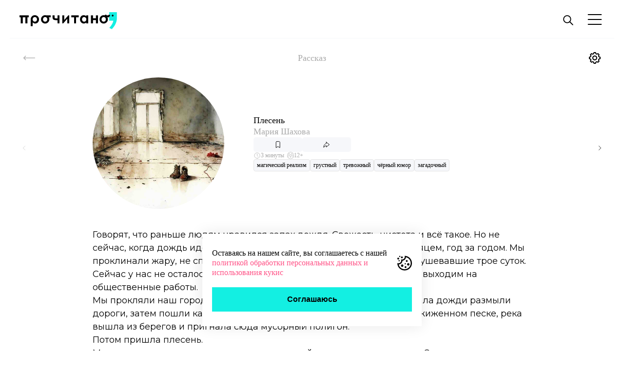

--- FILE ---
content_type: text/html; charset=UTF-8
request_url: https://prochitano.ru/rasskazi/plesen?otkuda=filter&teg%5B0%5D=13
body_size: 8810
content:
<!doctype html>
<html lang="ru">
<head>
    <meta charset="UTF-8">
<meta name="viewport" content="width=device-width, user-scalable=no, initial-scale=1.0, maximum-scale=1.0, minimum-scale=1.0">
<meta http-equiv="X-UA-Compatible" content="ie=edge">
<meta name="csrf-token" content="a1MHdIP7UcqVSQYuKCsw2pKyQdcYDpktQkg8cLCV">
<link rel="icon" type="image/x-icon" href="https://prochitano.ru/build/assets/favicon-7abe8479.ico">
<link rel="icon" type="image/png" href="https://prochitano.ru/build/assets/favicon-b07ec500.png"/>
<link rel="stylesheet" href="https://cdn.jsdelivr.net/npm/swiper@8/swiper-bundle.min.css"/>
<link rel="preconnect" href="https://fonts.googleapis.com">
<link rel="preconnect" href="https://fonts.gstatic.com" crossorigin>
<link rel="preconnect" href="https://fonts.googleapis.com">
<link rel="preconnect" href="https://fonts.gstatic.com" crossorigin>
<link href="https://fonts.googleapis.com/css2?family=Inter&family=Lora&family=Montserrat:wght@400;500;600;700;800&display=swap" rel="stylesheet">
    <title>Плесень - prochitano.ru</title>
    <meta name="description"
          content="Мария Шахова магический реализм грустный, тревожный, чёрный юмор, загадочный">
    <link rel="canonical" href="https://prochitano.ru/rasskazi/plesen"/>
    <meta property="og:title" content="Плесень - prochitano.ru">
    <meta property="og:description"
          content="Мария Шахова магический реализм грустный, тревожный, чёрный юмор, загадочный">
        <meta property="og:image" content="https://prochitano.ru/storage/images/content/plesen-2.jpg">
    <meta property="og:type" content="article">
    <meta property="og:url" content="https://prochitano.ru/rasskazi/plesen">
    <meta property="og:locale" content="ru_RU">
    <meta property="og:site_name" content="Прочитано">
<link rel="preload" as="style" href="https://prochitano.ru/build/assets/style-3259fa41.css" /><link rel="stylesheet" href="https://prochitano.ru/build/assets/style-3259fa41.css" /><meta name="yandex-verification" content="36ec8a16d25c068a" />
<meta name="google-site-verification" content="H0tdtaXI7EVPUb5acOV3k0ZS4uVZmIyhRJ_SWQ08rBE" />
<style>
    .promo-banner {
        margin: 20px 0;
    }
</style></head>
<body class="body-preloader">
<div class="wrapper">
    <header class="container header">
    <a aria-label="Прочитано" href="/" class="logo scale header_logo">
        <img class="logo__img" src="https://prochitano.ru/build/assets/logo-d0afa466.svg" alt="">
    </a>
    <a href="/" class="logo scale header_logo">
        <div class="comma"></div>
    </a>
    <menu class="header__menu">
        <li class="menu__item">
                    </li>
        <li class="menu__item">
            <button aria-label="поиск" data-btn="search" class="header__search">
                <svg width="25" height="25" viewBox="0 0 20 20" fill="none" xmlns="http://www.w3.org/2000/svg">
                    <path d="M8.33333 14.1667C11.555 14.1667 14.1667 11.555 14.1667 8.33333C14.1667 5.11167 11.555 2.5 8.33333 2.5C5.11167 2.5 2.5 5.11167 2.5 8.33333C2.5 11.555 5.11167 14.1667 8.33333 14.1667Z"
                        stroke="black" stroke-width="1.5" stroke-linecap="round" stroke-linejoin="round"/>
                    <path d="M17.5 17.5L12.5 12.5" stroke="black" stroke-width="1.5" stroke-linecap="round"
                          stroke-linejoin="round"/>
                </svg>
            </button>
        </li>
        <li class="menu__item">
            <button aria-label="Открыть меню" data-btn="menu" class="header__button">
                <img alt="" class="button__img scale" src="https://prochitano.ru/build/assets/burger-c7ee784a.svg">
            </button>
        </li>
    </menu>
    <section  class="search container">
        <form action="" class="search__form">
            <label class="search__label">
                <input class="search__input">
                <button aria-label="Искать" type="submit" class="search__btn"></button>
            </label>

        </form>
    </section>
    <nav aria-hidden="true" class="menu">
    <section class="menu-container">
        <header class="menu-header">
            <button aria-label="Закрыть меню" data-btn="menu" class="header__btn scale exit"></button>
        </header>
        <ul class="menu-list">
                                        <li class="list__item none space login"><a href="https://prochitano.ru/avtorizatsiya" class="item__link hover-pink">Авторизация</a>
                    <div class="btn-containe ">
                        <a aria-label="Войти через Яндекс"
                           href="https://prochitano.ru/avtorizatsiya/vhod/yandex"
                           data-goal="vhod-yandex" class="login__btn scale yandex"></a>
                        <a aria-label="Войти через В Контакте"
                           href="https://prochitano.ru/avtorizatsiya/vhod/vkontakte"
                           data-goal="vhod-vk" class="login__btn scale vkontakte"></a>
                    </div>
                </li>
                        <li class="list__item gray"><a href="https://prochitano.ru/podborki">Подборки</a></li>
            <li class="list__item gray"><a href="https://prochitano.ru/rasskazi">Все рассказы</a></li>
            <li class="list__item gray"><a href="https://prochitano.ru/knizhnie-klubi">Книжным клубам</a></li>
            <li class="list__item gray"><a href="https://prochitano.ru/avtori">Авторы</a></li>
            <li class="list__item gray"><a href="https://sbornik.prochitano.ru/" target="_blank">Печатные сборники</a></li>
            <li class="list__item gray"><a href="https://prochitano.ru/partneri">Наши друзья</a></li>
            <li class="list__item gray"><a href="https://prochitano.ru/o-proekte">О проекте</a></li>

            <li class="list__item"><a href="https://prochitano.ru/uzhe-prochitano">Уже прочитано<span
                        class="item__span">0</span></a>
            </li>
            <li class="list__item"><a href="https://prochitano.ru/rasskazi?otkuda=filter&amp;zakladka=on">Буду
                    читать<span
                        class="item__span">0</span></a></li>
            <li class="list__item"><a href="https://prochitano.ru/avtori?zakladka=on">Любимые авторы<span
                        class="item__span">0</span></a></li>
            <li data-remove class="list__item"><a href="#">Подписаться</a></li>
            <li class="list__item none space">Мы в соцсетях
                <div class="social-container">
                    <a aria-label="Сообщество Прочитано В Контакте" class="social__link scale vkontakte"
                       href="https://vk.com/v_stile_prochitano"
                       target="_blank"></a>
                    <a aria-label="Канал Прочитано в Телеграме" class="social__link scale telegram"
                       href="https://t.me/v_stile_prochitano"
                       target="_blank"></a>
                </div>
            </li>
        </ul>
    </section>
</nav>
</header>

    
    

    <div class="preloader active index">
        <div class="round"></div>
    </div>
    
        <main class="main container overflow-x-hidden">
        <header class="main-header">
            <button aria-label="Назад" data-back class="main-header__button arrow-back"></button>
            <h2 class="main-header__header">Рассказ</h2>
            <button aria-label="Открыть настройки отображения рассказа" data-btn="aside-settings" class="main-header__button setting"></button>
        </header>
        <section data-edit class="story-slider">
            <button aria-label="Предыдущий рассказ" data-goal="strelka-pred" class="arrow-slider back-slide reverse"></button>
            <section class="swiper-wrapper">
                                    <article  data-id="plesen" class="swiper-slide story-content">
                        <header class="story-content__header">
                            <img class="content-logo"
                                 src="https://prochitano.ru/storage/images/content/plesen-2.jpg"
                                 alt="Плесень">
                            <article class="story-content__data">
                                <h3 class="data__title">Плесень</h3>
                                <a href="https://prochitano.ru/avtori/mariya-shakhova"
                                   class="data__name">Мария Шахова</a>
                                <article class="data-btns">
                                    <button data-goal="zakladka" data-id="plesen"  aria-label="Добавить рассказ в список Буду читать"                                             data-btn="mark" class="mark hover-turquoise data__button"></button>
                                    <button aria-label="Поделиться" data-goal="podelitsya" data-btn="share" class="share hover-turquoise  data__button"></button>
                                    <nav class="share-nav" aria-hidden="true" data-nav="share-list">
                                        <button aria-label="Поделиться через В Контакте" data-share-value="vk" class="share__btn scale vkontakte"></button>
                                        <button aria-label="" data-share-value="whatsapp" class="share__btn scale whatsapp"></button>
                                        <button aria-label="поделиться в Телеграме" data-share-value="telegram" class="share__btn scale telegram"></button>
                                    </nav>
                                </article>
                                <article class="time-age__container">
                                    <span class="time-logo"></span>
                                    <data class="time-age time" value="PT0H10M">3 минуты</data>
                                    <span class="cat-logo"></span>
                                    <span class="time-age age">12+</span>
                                </article>
                                <nav class="item_content__tag-container">
                                                                            <a href="https://prochitano.ru/rasskazi?otkuda=filter&amp;zhanr%5B%5D=7" data-goal="zhanr[]" class="item_content__tag">магический реализм</a>
                                                                                                                <a href="https://prochitano.ru/rasskazi?otkuda=filter&amp;teg%5B%5D=1" data-goal="teg[]" class="item_content__tag">грустный</a>
                                                                            <a href="https://prochitano.ru/rasskazi?otkuda=filter&amp;teg%5B%5D=20" data-goal="teg[]" class="item_content__tag">тревожный</a>
                                                                            <a href="https://prochitano.ru/rasskazi?otkuda=filter&amp;teg%5B%5D=26" data-goal="teg[]" class="item_content__tag">чёрный юмор</a>
                                                                            <a href="https://prochitano.ru/rasskazi?otkuda=filter&amp;teg%5B%5D=13" data-goal="teg[]" class="item_content__tag">загадочный</a>
                                                                    </nav>
                            </article>

                        </header>
                        <section class="story-content__text">
                            <p>Говорят, что раньше людям нравился запах дождя. Свежесть, чистота и всё такое. Но не сейчас, когда дождь идёт круглосуточно, изо дня в день, месяц за месяцем, год за годом. Мы проклинали жару, не спадавшую четыре недели. Проклинали грозы, бушевавшие трое суток. Сейчас у нас не осталось сил, мы молча надеваем резиновые сапоги и выходим на общественные работы.</p>
<p>Мы прокляли наш город. Мы утопили его в собственных отходах. Сначала дожди размыли дороги, затем пошли карстовые провалы и дома начали утопать в разжиженном песке, река вышла из берегов и пригнала сюда мусорный полигон.</p>
<p>Потом пришла плесень.</p>
<p>Мы не могли просушить одежду, отопительный сезон так и не начался. Электричество отключили после затопления ТЭЦ. Отсыревшие книги и мебель не позволяли развести костры. Мы мёрзли и дышали собственными отходами, собранными за десятилетия. Плесень, почувствовав нашу слабость, проникала в дома, отвоёвывала всё больше пространства. А когда нам почти ничего не осталось &mdash; начала проникать в людей.</p>
<p>Первым из нашей бригады слёг Иван Андреевич. Доктор исторических наук. Он задыхался от кашля и путал даты мировых войн. Под конец он забывал даже сегодняшние разговоры.</p>
<p>Рядом с ним умирал писатель Тархунов. В первые дни нашей совместной жизни он постоянно что-то пытался писать в размокшем блокноте, который до последнего дня носил в большом кармане своего безразмерного пальто. С каждым днём он писал всё меньше. Иногда он рассказывал нам о своих замыслах, о романах, которые напишет, о мирах, которые создаст. На поминках мама Катя предложила почитать его записи, но мы все уже настолько осипли от кашля, что отказались от этой идеи.</p>
<p>Маме Кате было двадцать три. Благодаря ей у нас поначалу была еда, горела керосинка и не было мокриц в постелях. Она читала мне книжки со слипшимися от сырости страницами и заплетала косички, не позволяя остричь волосы. С каждым днём она всё реже вспоминала о детях, которых весной успела отправить к отцу в Анапу. К концу плесень словно вытеснила из неё всё материнское, оставив заботящуюся только о своём комфорте оболочку.</p>
<p>Волосы мне всё-таки остригли. Наташа. Я завидовала тому, какая она красивая. Была. Плесень затянула мутной плёнкой её зелёные глаза, лицо стало бугристым и мятым, словно не до конца сдувшийся воздушный шарик. Её руки с распухшими пальцами дрожали, когда она меня стригла, приговаривая: &laquo;Какая разница, как мы теперь выглядим...&raquo;</p>
<p>Наташа умерла в один день с Сергеем.</p>
<p>Честно говоря, мы не думали, что он сдастся. Он заплесневел сразу после Ивана Андреевича, но упорно продолжал бегать по затянутым серой мокрой пылью лестницам и отжиматься при любом удобном случае. &laquo;Тяжело стало, отдохну сегодня&raquo;, &mdash; однажды сказал он и больше не поднялся.</p>
<p>Мы остались вдвоём &mdash; я и Ваня. Мне было девять, а Ваня был клоуном. Каждое утро он наносил грим, надевал красный нос и целыми днями развлекал нас дурацкими шутками и розыгрышами. Он улыбался и пел. Даже когда его били. Даже когда плесень лишила его баритона.</p>
<p>После смерти мамы Кати Ваня впервые не надел парик. Грим становился всё неряшливее, шутки злее. Он перестал петь. Цветные платки, раньше стремительно вылетавшие из всех карманов, валялись по всему дому замызганными тряпками. Пластиковые цветы он воткнул в кокон с мёртвой Наташей со словами: &laquo;Искусственным сиськам &mdash; искусственный букет!&raquo; Я тогда подумала, что Сергей бы обязательно заржал, мама Катя укоризненно посмотрела бы на Ваню, а сама Наташа обиделась. Она всегда обижалась на шутки о своих губах и груди. Но их никого не было. Мы стояли вдвоём у выхода из подъезда, глядя, как вездеход с чёрной полосой пробирается сквозь плавающие кучи мусора.</p>
<p>&mdash; Дождь, кажется, затих. &mdash; Ваня поплотнее закутался в серое пальто.</p>
<p>&mdash; Вот именно, кажется.</p>
<p>&mdash; Пошли, что ли, чай пить?</p>
<p>&mdash; А керосин у нас есть?</p>
<p>&mdash; Найдём.</p>
<p>&mdash; Вань, мне страшно.</p>
<p>&mdash; Не боись, Крош, плесень, говорят, полезна.</p>
<p>Ваня взял меня за руку, другой доставая из кармана красный клоунский нос.</p>
                        </section>
                        <section class="story-content__buttons">
                            <button data-goal="prochitano" data-btn="read" data-id="plesen" class="btn btn__turquoise">
                                Прочитано
                            </button>
                            <button data-goal="chitat-dalshe" data-btn="next" class="btn">
                                Читать следующий
                            </button>
                                                    </section>
                    </article>
                            </section>
            <button aria-label="Следующий рассказ" data-goal="strelka-sled" class="arrow-slider next-slide"></button>
        </section>
    </main>
    
    <aside class="story-settings" aria-labelledby="story_settings_title" aria-modal="true" aria-hidden="true">
    
    <menu class="settings__menu mobile-swipe">
        <li class="menu-header">
            <button aria-label="Закрыть настройки отображения рассказа" data-btn="settings"
                    class="header__btn scale exit"></button>
        </li>
        <li class="menu__list">
            <span id="story_settings_title">
            Цвет фона
            </span>
            <article class="list__article">
                <label class="article__label">
                    <input class="article__input" checked value="FFFFFF" name="bg-color" type="radio">
                    <div aria-label="Цвет фона: белый" class="input__value__bg">Aa</div>
                </label>
                <label class="article__label">
                    <input class="article__input" value="2F0601" name="bg-color" type="radio">
                    <div aria-label="Цвет фона: черный" class="input__value__bg black">Aa</div>
                </label>
                <label class="article__label">
                    <input class="article__input" value="F7F2E5" name="bg-color" type="radio">
                    <div aria-label="Цвет фона: бежевый" class="input__value__bg sand">Aa</div>
                </label>
                <label class="article__label">
                    <input class="article__input" value="F6F7FA" name="bg-color" type="radio">
                    <div aria-label="Цвет фона: светло-серый" class="input__value__bg gray">Aa</div>
                </label>
            </article>
        </li>
        <li class="menu__list">
            Шрифт
            <article class="list__article" for="">
                <label class="article__label">
                    <input class="article__input" checked value="Montserrat" name="font-style" type="radio">
                    <div aria-label="Шрифт Монсерат: без засечек, широкий шрифт" class="input__value__fs">Montserrat</div>
                </label>
                <label class="article__label">
                    <input class="article__input" value="Inter" name="font-style" type="radio">
                    <div aria-label="Шрифт Интер: без засечек, узкий" class="input__value__fs inter">Inter</div>
                </label>
                <label class="article__label">
                    <input class="article__input" value="Lora" name="font-style" type="radio">
                    <div aria-label="Шрифт Лора: с засечками" class="input__value__fs lora">Lora</div>
                </label>
            </article>
        </li>
        <li class="menu__list">
            Размер
            <article class="list__article" >
                <button aria-label="Уменьшить размер шрифта" class="button__fs" type="button" value="-" name="font-size">Aa-</button>
                <button aria-label="Увеличить размер шрифта" class="button__fs" type="button" value="+" name="font-size">Aa+</button>
            </article>
        </li>
    </menu>

</aside>    <footer class="footer">
    <section class="container footer__section">
        <article class="footer_logo-container">
            <a href="/" class="logo footer_logo">
                <img class="logo__img scale" src="https://prochitano.ru/build/assets/logo-d0afa466.svg" alt="">
            </a>
        </article>
        <nav class="footer__navigation ">
            <a aria-label="Сообщество Прочитано В Контакте" class="footer__navigation-link vkontakte"
               href="https://vk.com/v_stile_prochitano"
               target="_blank"></a>
            <a aria-label="Канал Прочитано в Телеграме" class="footer__navigation-link tg"
               href="https://t.me/v_stile_prochitano" target="_blank"></a>
        </nav>
        <menu class="footer__menu">
            <li class="menu__item"><a class="item__link" href="https://prochitano.ru/o-proekte">О проекте</a></li>
            <li class="menu__item"><a class="item__link" href="https://prochitano.ru/napisat-komande">Написать команде</a></li>
            <li class="menu__item"><a class="item__link" href="https://prochitano.ru/avtori">Авторы</a></li>
            <li class="menu__item"><a class="item__link" href="https://prochitano.ru/avtoram">Прислать текст</a></li>
            <li class="menu__item"><a class="item__link" href="https://prochitano.ru/knizhnie-klubi">Книжным клубам</a></li>
            
            <li class="menu__item"><a class="item__link" href="https://prochitano.ru/partneram">Стать партнёром</a></li>
        </menu>
        <article class="footer__copyright">
                <span class="footer__copyright-span">&copy; 2022-2026. Индивидуальный предприниматель Тарасова Анастасия Сергеевна. Все права защищены. «Прочитано» - зарегистрированный товарный знак.
                <a class="copyright-link" href="https://prochitano.ru/pravovaya-informatsiya">Правовая информация</a></span>
        </article>
        <article class="footer__bigtext">
            <p>
                Сайт может содержать информацию, запрещенную для распространения среди детей (18+) – следите за
                возрастной маркировкой.
            </p>
            <p>
                Все материалы, содержащиеся на данном сайте, включая тексты, программное обеспечение, изображения,
                иллюстрации, дизайн, фотографии, видеофайлы, музыка, звуки, товарные знаки и знаки обслуживания,
                логотипы и другие объекты являются охраняемыми объектами интеллектуальной собственности,
                исключительные права на использование которых принадлежат правообладателям.
            </p>
            <p>
                Запрещается полное или частичное копирование и распространение (в том числе, путем воспроизведения и размещения на других сайтах и ресурсах в Интернете) в любой форме материалов сайта без ссылки на сайт prochitano.ru.
            </p>
        </article>
    </section>
</footer>


    <section class="cookie active">
        <p class="cookie__content">
            Оставаясь на нашем сайте, вы соглашаетесь с нашей <a href="/politika-obrabotki" class="cookie__link"> политикой обработки персональных данных и использования кукис</a>
        </p>
        <button class="cookie__btn">Соглашаюсь</button>
    </section>

    <div class="modal">
            <section class="popup warning mobile-swipe" aria-hidden="true">
    <button aria-label="Мне нет восемнадцати" class="exit scale"></button>
    <h3 class="title">Внимание</h3>
    <p class="content">Данный рассказ предназначен только для лиц, достигших 18 лет.</p>
    <button data-age='true' class="age__btn">Мне есть 18</button>
    <button data-age='false' class="age__btn">Мне нет 18</button>
</section>
    <section role="dialog" aria-labelledby="raiting_popup_title" aria-modal="true" aria-hidden="true" class="popup rating mobile-swipe">
    <button aria-label="Закрыть окно оценки рассказа" data-exit="rating" class="exit scale"></button>
    <h3 id="raiting_popup_title" class="title">Вам понравился этот рассказ?</h3>
    <article class="rating-buttons">
        <button aria-label="Оценка: рассказ не понравился" data-goal="otsenka-ploho" value="-1" data-btn="rating" class="rating__btn bad"></button>
        <button aria-label="Оценка: рассказ ни хорош, ни плох" data-goal="otsenka-sredne" value="0" data-btn="rating" class="rating__btn good"></button>
        <button aria-label="Оценка: рассказ понравился" data-goal="otsenka-horosho" value="1" data-btn="rating" class="rating__btn great"></button>
    </article>
    <button data-goal="otsenka-ne-skazhu" value="" data-btn="rating" class="rating-without content">
        Не скажу
    </button>
</section>    </div>



    <link rel="modulepreload" href="https://prochitano.ru/build/assets/app-95d31c1d.js" /><script type="module" src="https://prochitano.ru/build/assets/app-95d31c1d.js"></script>
</div>

<!-- Yandex.Metrika counter -->
    <script type="text/javascript">
        (function (m, e, t, r, i, k, a) {
            m[i] = m[i] || function () {
                (m[i].a = m[i].a || []).push(arguments)
            };
            m[i].l = 1 * new Date();
            for (var j = 0; j < document.scripts.length; j++) {
                if (document.scripts[j].src === r) {
                    return;
                }
            }
            k = e.createElement(t), a = e.getElementsByTagName(t)[0], k.async = 1, k.src = r, a.parentNode.insertBefore(
                k, a)
        })
        (window, document, "script", "https://mc.yandex.ru/metrika/tag.js", "ym");

        ym(91148368, "init", {
            clickmap: true,
            trackLinks: true,
            accurateTrackBounce: true,
            webvisor: true
        });
    </script>
    <noscript>
        <div><img src="https://mc.yandex.ru/watch/91148368" style="position:absolute; left:-9999px;" alt=""/></div>
    </noscript>
    <!-- /Yandex.Metrika counter -->

    <!-- Top.Mail.Ru counter -->
    <script type="text/javascript">
    var _tmr = window._tmr || (window._tmr = []);
    _tmr.push({id: "3672622", type: "pageView", start: (new Date()).getTime()});
    (function (d, w, id) {
    if (d.getElementById(id)) return;
    var ts = d.createElement("script"); ts.type = "text/javascript"; ts.async = true; ts.id = id;
    ts.src = "https://top-fwz1.mail.ru/js/code.js";
    var f = function () {var s = d.getElementsByTagName("script")[0]; s.parentNode.insertBefore(ts, s);};
    if (w.opera == "[object Opera]") { d.addEventListener("DOMContentLoaded", f, false); } else { f(); }
    })(document, window, "tmr-code");
    </script>
    <noscript><div><img src="https://top-fwz1.mail.ru/counter?id=3672622;js=na" style="position:absolute;left:-9999px;" alt="Top.Mail.Ru" /></div></noscript>
    <!-- /Top.Mail.Ru counter -->
</body>
</html>


--- FILE ---
content_type: image/svg+xml
request_url: https://prochitano.ru/build/assets/round-b37964e6.svg
body_size: 22426
content:
<svg width="446" height="446" viewBox="0 0 446 446" fill="none" xmlns="http://www.w3.org/2000/svg">
<path d="M42.5884 128.668L40.7336 132.629L26.5822 126.057L22.4146 135.034L36.566 141.606L34.7341 145.567L17.125 137.392L24.9793 120.47L42.5884 128.645V128.668Z" fill="black"/>
<path d="M60.8623 114.609L58.3434 118.181L35.582 102.106L38.1009 98.5336L40.7571 100.411C39.7954 98.2588 39.7038 95.5797 41.5815 92.9005C44.6499 88.5498 50.8784 87.588 55.4353 90.7938C59.9921 93.9997 61.1599 100.205 58.0915 104.556C56.2138 107.212 53.5805 107.991 51.2219 107.785L60.8394 114.586L60.8623 114.609ZM54.359 102.701C56.2596 99.9991 55.6184 96.2895 52.9164 94.389C50.2143 92.4884 46.5047 93.1295 44.6041 95.8316C42.7035 98.5336 43.3447 102.243 46.0468 104.144C48.7488 106.044 52.4584 105.403 54.359 102.701Z" fill="black"/>
<path d="M78.6105 58.8497C78.4045 59.3764 78.061 59.8343 77.6259 60.2465C77.145 60.7274 76.6642 61.0709 76.0459 61.3457C77.5801 61.5059 79.3433 62.3532 80.8775 63.9103C84.7703 67.8947 84.5871 74.3979 80.5111 78.3594C76.4352 82.3209 69.9319 82.3209 66.0391 78.3594C62.1463 74.375 62.3295 67.8718 66.4055 63.9103C68.7641 61.5975 71.6035 60.1778 73.6644 58.1856C74.8551 57.0178 76.023 55.6439 76.5726 54.4531L78.5876 58.8726L78.6105 58.8497ZM77.6259 75.4055C79.9845 73.0927 80.0303 69.3373 77.7404 66.9558C75.4276 64.5973 71.6722 64.5286 69.2907 66.8414C66.9322 69.1541 66.8864 72.9095 69.1763 75.291C71.489 77.6496 75.2444 77.6954 77.6259 75.4055Z" fill="black"/>
<path d="M104.532 34.1416L115.409 50.2165L111.791 52.6667L107.989 47.0794C107.279 48.0412 105.974 49.1632 104.532 50.1478C100.845 52.6438 96.9063 53.056 93.7234 48.3846L90.5176 43.6446L94.1356 41.1944L97.2269 45.7742C98.6695 47.9038 99.8832 48.293 102.585 46.4611C104.005 45.4994 104.852 44.5376 105.562 43.5301L100.868 36.6147L104.486 34.1645L104.532 34.1416Z" fill="black"/>
<path d="M150.301 32.5167C149.66 33.2265 148.927 33.7303 148.102 34.1196C146.133 34.9897 144.072 34.8294 142.538 33.1807C142.355 35.1958 140.889 37.3712 138.233 38.5619C133.722 40.577 129.188 38.6535 126.99 33.7532L122.57 23.8838L126.555 22.0977L130.928 31.8755C132.073 34.4631 134.707 35.6309 137.248 34.486C139.721 33.3868 140.844 30.3413 139.676 27.7766L135.371 18.1591L139.355 16.373L144.942 28.83C145.492 30.0665 146.454 30.3642 147.484 29.9062C148.24 29.5627 148.652 29.0819 149.064 28.4636L150.301 32.5854V32.5167Z" fill="black"/>
<path d="M175.538 9.02254L169.264 10.6712L171.806 20.2429C172.103 21.365 173.042 21.9374 174.187 21.6169C175.103 21.365 175.79 20.8154 176.385 20.2658L176.958 24.5708C176.156 25.2349 175.309 25.6241 174.347 25.876C171.462 26.6317 168.691 25.4867 167.661 21.5482L165.073 11.7704L158.799 13.4191L157.814 9.7324L174.576 5.29004L175.561 8.97674L175.538 9.02254Z" fill="black"/>
<path d="M199.124 7.44124C201.345 7.21225 203.109 8.1511 204.162 9.38764L204.025 7.96791C203.841 6.11311 202.055 4.89948 199.651 5.15137C197.75 5.35746 195.483 6.2963 194.316 7.30385L194.453 2.7699C195.85 1.89974 197.727 1.18988 199.743 0.983793C204.734 0.457121 207.963 3.41106 208.352 7.25805L209.658 19.8753L207.803 20.0585L205.582 17.6083C204.78 19.486 203.132 20.9515 200.567 21.2034C195.896 21.6843 192.919 18.5242 192.575 15.0665C192.232 11.6088 194.476 7.89922 199.147 7.41834L199.124 7.44124ZM196.903 14.6315C197.063 16.1657 198.666 17.448 201.048 17.1961C203.452 16.9442 204.78 15.3642 204.62 13.83C204.46 12.2958 202.857 11.0134 200.43 11.2653C198.048 11.5172 196.743 13.0972 196.903 14.6315Z" fill="black"/>
<path d="M232.191 7.99167L242.267 8.65573L242.771 0.961748L247.144 1.25943L245.862 20.6318L241.488 20.3341L242.015 12.4798L231.939 11.8158L231.413 19.67L227.039 19.3724L228.321 0L232.695 0.297684L232.191 7.99167Z" fill="black"/>
<path d="M287.425 14.1065C286.852 14.221 286.302 14.1523 285.73 13.992C285.066 13.8317 284.516 13.6027 283.967 13.2134C284.631 14.6102 284.837 16.5566 284.31 18.6862C282.936 24.0903 277.303 27.3419 271.785 25.9222C266.266 24.5254 262.877 18.961 264.251 13.5798C265.625 8.17569 271.258 4.92406 276.777 6.34379C279.982 7.16814 282.662 8.83975 285.455 9.54961C287.081 9.96179 288.844 10.2595 290.172 10.0992L287.47 14.1294L287.425 14.1065ZM272.792 21.9149C275.998 22.7393 279.227 20.8158 280.051 17.61C280.875 14.4042 278.929 11.1754 275.746 10.3511C272.54 9.52671 269.312 11.4502 268.487 14.656C267.663 17.8619 269.586 21.0906 272.792 21.9149Z" fill="black"/>
<path d="M316.133 41.9279L312.149 40.1189L318.629 25.9217L309.607 21.7999L303.127 35.9971L299.143 34.1881L307.203 16.5332L324.171 24.273L316.111 41.9279H316.133Z" fill="black"/>
<path d="M330.314 60.1097L326.719 57.6137L342.633 34.7607L346.229 37.2567L344.374 39.9359C346.503 38.9512 349.205 38.8367 351.884 40.7144C356.258 43.76 357.266 49.9884 354.083 54.5453C350.9 59.125 344.717 60.3387 340.344 57.2931C337.664 55.4383 336.886 52.805 337.069 50.4464L330.337 60.1097H330.314ZM342.175 53.5377C344.877 55.4154 348.587 54.7514 350.488 52.0493C352.365 49.3473 351.701 45.6377 348.999 43.7371C346.297 41.8594 342.588 42.5234 340.687 45.2255C338.809 47.9275 339.473 51.6371 342.175 53.5377Z" fill="black"/>
<path d="M386.164 77.4649C385.637 77.2588 385.179 76.9153 384.767 76.5032C384.286 76.0223 383.92 75.5414 383.645 74.9232C383.484 76.4803 382.66 78.2435 381.103 79.7777C377.142 83.6934 370.638 83.556 366.631 79.5258C362.624 75.4727 362.578 68.9695 366.562 65.0538C370.524 61.1381 377.027 61.2755 381.034 65.3057C383.347 67.6642 384.813 70.4808 386.805 72.5188C387.973 73.7095 389.347 74.8774 390.56 75.404L386.164 77.4649ZM369.585 76.5948C371.898 78.9533 375.676 78.9762 378.035 76.6406C380.393 74.3278 380.416 70.5495 378.08 68.1909C375.768 65.8323 371.989 65.8094 369.631 68.1451C367.272 70.4579 367.249 74.2362 369.585 76.5948Z" fill="black"/>
<path d="M411.055 103.251L395.049 114.242L392.576 110.624L398.163 106.8C397.202 106.113 396.08 104.808 395.072 103.366C392.553 99.7017 392.118 95.7402 396.767 92.5573L401.484 89.3057L403.957 92.9008L399.4 96.0379C397.27 97.5034 396.904 98.7171 398.736 101.419C399.698 102.839 400.659 103.663 401.667 104.373L408.559 99.633L411.033 103.251H411.055Z" fill="black"/>
<path d="M412.929 149.001C412.196 148.36 411.692 147.65 411.326 146.803C410.433 144.856 410.57 142.772 412.242 141.238C410.227 141.055 408.051 139.612 406.838 136.979C404.8 132.491 406.7 127.957 411.578 125.713L421.424 121.225L423.233 125.209L413.501 129.651C410.937 130.819 409.769 133.453 410.937 135.994C412.059 138.444 415.104 139.567 417.669 138.376L427.263 134.002L429.072 137.987L416.661 143.665C415.425 144.238 415.127 145.2 415.585 146.207C415.929 146.963 416.409 147.352 417.051 147.764L412.952 149.024L412.929 149.001Z" fill="black"/>
<path d="M436.608 174.054L434.914 167.802L425.342 170.413C424.22 170.711 423.67 171.649 423.968 172.817C424.22 173.733 424.769 174.42 425.342 174.993L421.06 175.588C420.396 174.786 419.984 173.939 419.732 172.977C418.953 170.092 420.098 167.321 424.014 166.245L433.769 163.589L432.074 157.338L435.761 156.33L440.318 173.069L436.631 174.077L436.608 174.054Z" fill="black"/>
<path d="M438.351 197.662C438.602 199.883 437.664 201.669 436.427 202.722L437.847 202.562C439.702 202.356 440.915 200.57 440.64 198.165C440.434 196.265 439.45 194.021 438.442 192.853L442.976 192.945C443.846 194.319 444.579 196.219 444.808 198.234C445.358 203.226 442.427 206.455 438.603 206.89L425.985 208.287L425.779 206.432L428.206 204.211C426.329 203.409 424.863 201.783 424.566 199.196C424.039 194.525 427.199 191.525 430.634 191.158C434.069 190.769 437.801 193.013 438.328 197.685L438.351 197.662ZM431.137 195.486C429.603 195.647 428.344 197.272 428.596 199.654C428.871 202.058 430.451 203.364 431.985 203.203C433.519 203.043 434.778 201.417 434.527 198.99C434.275 196.608 432.672 195.303 431.137 195.486Z" fill="black"/>
<path d="M438.008 230.728L437.413 240.826L445.13 241.284L444.878 245.658L425.482 244.49L425.757 240.117L433.611 240.597L434.207 230.499L426.353 230.018L426.604 225.645L446 226.812L445.748 231.186L438.031 230.728H438.008Z" fill="black"/>
<path d="M432.259 285.983C432.145 285.433 432.213 284.861 432.351 284.288C432.511 283.624 432.74 283.075 433.106 282.502C431.709 283.189 429.763 283.395 427.634 282.869C422.229 281.541 418.932 275.93 420.306 270.412C421.68 264.893 427.198 261.458 432.603 262.786C438.007 264.115 441.304 269.725 439.93 275.266C439.129 278.472 437.48 281.174 436.793 283.968C436.381 285.594 436.106 287.357 436.289 288.685L432.236 286.006L432.259 285.983ZM424.359 271.396C423.558 274.602 425.504 277.831 428.71 278.632C431.916 279.434 435.144 277.487 435.946 274.282C436.747 271.076 434.801 267.847 431.595 267.046C428.389 266.244 425.16 268.191 424.359 271.396Z" fill="black"/>
<path d="M404.595 314.904L406.381 310.92L420.601 317.309L424.654 308.264L410.434 301.875L412.22 297.891L429.921 305.836L422.273 322.85L404.572 314.904H404.595Z" fill="black"/>
<path d="M386.504 329.193L388.977 325.575L411.944 341.352L409.471 344.97L406.792 343.116C407.8 345.245 407.914 347.947 406.059 350.626C403.037 355.023 396.831 356.053 392.229 352.893C387.649 349.733 386.367 343.574 389.389 339.177C391.244 336.498 393.854 335.696 396.213 335.857L386.504 329.193ZM393.167 341.009C391.29 343.734 391.977 347.444 394.702 349.321C397.427 351.199 401.136 350.512 402.991 347.787C404.869 345.062 404.182 341.352 401.457 339.475C398.732 337.597 395.022 338.284 393.167 341.009Z" fill="black"/>
<path d="M369.516 385.135C369.723 384.608 370.043 384.15 370.478 383.738C370.959 383.257 371.44 382.89 372.058 382.616C370.501 382.478 368.738 381.654 367.181 380.12C363.242 376.181 363.334 369.678 367.364 365.671C371.394 361.64 377.897 361.572 381.836 365.51C385.775 369.449 385.683 375.952 381.653 379.959C379.317 382.295 376.501 383.761 374.485 385.776C373.295 386.966 372.15 388.34 371.623 389.554L369.539 385.157L369.516 385.135ZM370.272 368.556C367.936 370.892 367.936 374.67 370.272 377.005C372.608 379.341 376.386 379.341 378.722 377.005C381.057 374.67 381.057 370.892 378.722 368.556C376.386 366.22 372.608 366.22 370.272 368.556Z" fill="black"/>
<path d="M343.915 410.185L332.832 394.248L336.427 391.752L340.297 397.293C340.984 396.332 342.266 395.187 343.709 394.179C347.373 391.637 351.311 391.157 354.54 395.805L357.815 400.499L354.219 402.995L351.059 398.461C349.571 396.332 348.357 395.988 345.678 397.843C344.281 398.828 343.434 399.789 342.747 400.797L347.51 407.644L343.915 410.14V410.185Z" fill="black"/>
<path d="M298.162 412.383C298.78 411.65 299.513 411.146 300.337 410.757C302.284 409.864 304.368 409.978 305.925 411.627C306.085 409.612 307.528 407.413 310.161 406.2C314.626 404.116 319.183 405.994 321.45 410.871L326.007 420.695L322.045 422.527L317.534 412.818C316.344 410.253 313.71 409.108 311.192 410.276C308.741 411.421 307.642 414.466 308.833 417.031L313.275 426.603L309.314 428.435L303.566 416.069C302.994 414.833 302.032 414.558 301.024 415.016C300.269 415.359 299.879 415.863 299.467 416.481L298.185 412.383H298.162Z" fill="black"/>
<path d="M273.228 436.221L279.479 434.481L276.823 424.932C276.502 423.81 275.564 423.26 274.419 423.581C273.503 423.833 272.839 424.405 272.243 424.978L271.625 420.696C272.426 420.009 273.274 419.619 274.235 419.345C277.121 418.543 279.914 419.665 280.991 423.581L283.693 433.313L289.944 431.573L290.974 435.259L274.258 439.908L273.228 436.221Z" fill="black"/>
<path d="M249.664 438.122C247.443 438.374 245.657 437.481 244.604 436.222L244.764 437.641C244.97 439.496 246.756 440.687 249.184 440.412C251.084 440.183 253.328 439.198 254.496 438.191L254.427 442.725C253.053 443.618 251.176 444.351 249.161 444.58C244.192 445.152 240.917 442.267 240.459 438.42L238.971 425.826L240.825 425.62L243.07 428.047C243.848 426.146 245.474 424.681 248.039 424.383C252.71 423.833 255.71 426.971 256.122 430.405C256.534 433.84 254.313 437.596 249.664 438.145V438.122ZM251.771 430.909C251.588 429.375 249.962 428.115 247.581 428.39C245.176 428.665 243.871 430.268 244.054 431.802C244.237 433.336 245.863 434.596 248.268 434.321C250.649 434.046 251.931 432.443 251.748 430.909H251.771Z" fill="black"/>
<path d="M216.619 437.985L206.52 437.436L206.108 445.153L201.734 444.924L202.765 425.528L207.138 425.757L206.726 433.634L216.825 434.184L217.237 426.307L221.61 426.536L220.58 445.931L216.206 445.702L216.619 437.985Z" fill="black"/>
<path d="M161.248 432.58C161.797 432.465 162.37 432.511 162.942 432.671C163.606 432.831 164.156 433.038 164.728 433.427C164.041 432.03 163.812 430.106 164.316 427.977C165.621 422.55 171.208 419.23 176.75 420.581C182.291 421.909 185.749 427.404 184.444 432.831C183.139 438.258 177.551 441.579 172.01 440.228C168.804 439.449 166.079 437.823 163.285 437.136C161.66 436.747 159.874 436.472 158.568 436.656L161.225 432.58H161.248ZM175.788 424.588C172.582 423.809 169.354 425.779 168.598 428.984C167.819 432.19 169.789 435.419 172.995 436.175C176.2 436.953 179.429 434.984 180.208 431.778C180.986 428.572 179.017 425.344 175.811 424.588H175.788Z" fill="black"/>
<path d="M132.212 405.125L136.22 406.888L129.922 421.154L138.99 425.161L145.287 410.895L149.295 412.659L141.44 430.428L124.381 422.894L132.235 405.125H132.212Z" fill="black"/>
<path d="M117.789 387.124L121.407 389.575L105.767 412.634L102.149 410.184L103.981 407.481C101.851 408.489 99.1492 408.626 96.4472 406.794C92.0277 403.795 90.9515 397.589 94.0886 392.987C97.2257 388.384 103.386 387.079 107.805 390.055C110.507 391.887 111.331 394.498 111.171 396.856L117.789 387.102V387.124ZM106.019 393.857C103.294 392.002 99.5843 392.712 97.7295 395.46C95.8747 398.185 96.5846 401.894 99.3324 403.749C102.057 405.604 105.767 404.894 107.622 402.146C109.477 399.421 108.767 395.711 106.019 393.857Z" fill="black"/>
<path d="M61.7101 370.478C62.2368 370.661 62.6948 371.005 63.1299 371.417C63.6107 371.898 63.9771 372.379 64.2748 372.997C64.4122 371.44 65.2137 369.676 66.7479 368.119C70.6636 364.158 77.1668 364.204 81.2199 368.188C85.273 372.172 85.3875 378.676 81.4947 382.66C77.579 386.622 71.0757 386.576 67.0227 382.591C64.6641 380.279 63.1986 377.462 61.1606 375.447C59.9698 374.279 58.5959 373.134 57.3594 372.608L61.733 370.501L61.7101 370.478ZM78.2888 371.119C75.9303 368.806 72.1749 368.829 69.8392 371.165C67.5264 373.523 67.5493 377.279 69.885 379.615C72.2436 381.927 75.999 381.904 78.3346 379.569C80.6474 377.21 80.6245 373.455 78.2888 371.119Z" fill="black"/>
<path d="M36.5254 345.038L52.3942 333.841L54.9131 337.413L49.3945 341.306C50.3562 341.993 51.5012 343.275 52.5316 344.695C55.0963 348.336 55.6001 352.274 50.9745 355.526L46.3032 358.823L43.7843 355.251L48.2954 352.068C50.402 350.58 50.7684 349.343 48.8907 346.687C47.9061 345.29 46.9214 344.466 45.9139 343.779L39.09 348.588L36.5712 345.015L36.5254 345.038Z" fill="black"/>
<path d="M34.0244 299.311C34.7571 299.929 35.2838 300.662 35.6731 301.486C36.589 303.433 36.4745 305.517 34.8258 307.074C36.8409 307.234 39.0392 308.654 40.2757 311.264C42.3824 315.729 40.5276 320.286 35.6731 322.576L25.8953 327.202L24.0176 323.24L33.7038 318.683C36.2684 317.47 37.3905 314.836 36.1997 312.317C35.0548 309.867 31.9864 308.814 29.4446 310.005L19.9187 314.493L18.041 310.531L30.3834 304.715C31.5971 304.143 31.8948 303.158 31.4139 302.15C31.0475 301.395 30.5666 301.006 29.9255 300.593L34.0015 299.288L34.0244 299.311Z" fill="black"/>
<path d="M10.048 274.533L11.8341 280.761L21.36 278.036C22.4592 277.716 23.0316 276.777 22.6881 275.632C22.4363 274.716 21.8638 274.052 21.2913 273.457L25.5734 272.815C26.2604 273.617 26.6496 274.441 26.9244 275.403C27.7488 278.265 26.6496 281.082 22.7339 282.181L13.002 284.952L14.7881 291.18L11.1243 292.234L6.36133 275.54L10.0251 274.487L10.048 274.533Z" fill="black"/>
<path d="M7.98786 250.969C7.71307 248.748 8.60612 246.962 9.84266 245.885L8.42293 246.069C6.56813 246.298 5.3774 248.084 5.67508 250.488C5.90407 252.389 6.91162 254.633 7.94206 255.778L3.40811 255.732C2.51506 254.358 1.7594 252.48 1.50751 250.465C0.889244 245.496 3.77449 242.199 7.59858 241.741L20.1929 240.184L20.4219 242.038L18.0175 244.305C19.9181 245.084 21.4065 246.687 21.7271 249.252C22.2996 253.9 19.1854 256.945 15.7505 257.381C12.3157 257.816 8.56033 255.617 7.98786 250.969ZM15.2239 253.053C16.7581 252.87 17.9946 251.221 17.7198 248.862C17.4221 246.458 15.8192 245.176 14.285 245.359C12.7508 245.542 11.5143 247.191 11.812 249.595C12.1096 251.954 13.7126 253.259 15.2468 253.053H15.2239Z" fill="black"/>
<path d="M7.92297 217.906L8.40384 207.807L0.686961 207.441L0.89305 203.067L20.2883 203.983L20.0822 208.357L12.205 207.99L11.7242 218.089L19.6013 218.455L19.3952 222.829L0 221.913L0.206085 217.539L7.92297 217.906Z" fill="black"/>
<path d="M12.9568 162.558C13.0713 163.108 13.0255 163.68 12.8881 164.253C12.7278 164.917 12.5217 165.466 12.1325 166.039C13.5293 165.352 15.4528 165.1 17.5824 165.604C23.0094 166.863 26.3526 172.45 25.0703 177.969C23.765 183.511 18.2922 187.014 12.8652 185.732C7.43822 184.472 4.095 178.885 5.37733 173.366C6.13299 170.161 7.7588 167.436 8.39997 164.642C8.78925 163.016 9.04113 161.23 8.85794 159.925L12.9339 162.558H12.9568ZM21.0401 177.03C21.7957 173.824 19.8035 170.619 16.5977 169.863C13.3919 169.107 10.1861 171.099 9.43041 174.305C8.67475 177.511 10.6669 180.717 13.8728 181.473C17.0786 182.228 20.2844 180.236 21.0401 177.03Z" fill="black"/>
<path d="M79.3904 149.484L77.9249 152.644L66.6587 147.423L63.3384 154.567L74.6046 159.788L73.139 162.948L59.125 156.445L65.3764 142.98L79.3904 149.484Z" fill="black"/>
<path d="M93.9288 138.287L91.9137 141.126L73.8008 128.326L75.8159 125.487L77.9455 126.975C77.1669 125.258 77.0982 123.128 78.6095 120.998C81.0597 117.541 86.0287 116.762 89.6467 119.327C93.2647 121.892 94.2036 126.815 91.7534 130.272C90.265 132.402 88.1583 132.997 86.2806 132.86L93.9517 138.264L93.9288 138.287ZM88.7537 128.807C90.265 126.654 89.7612 123.701 87.6087 122.189C85.4563 120.678 82.5023 121.182 80.991 123.334C79.4797 125.487 79.9835 128.441 82.1359 129.952C84.2884 131.463 87.2424 130.959 88.7537 128.807Z" fill="black"/>
<path d="M108.06 93.9082C107.899 94.3433 107.625 94.6868 107.281 95.0074C106.892 95.3738 106.503 95.6714 106.022 95.8775C107.258 96.0149 108.655 96.679 109.869 97.9155C112.96 101.098 112.823 106.274 109.571 109.434C106.319 112.594 101.144 112.594 98.0529 109.434C94.9615 106.251 95.0989 101.076 98.3506 97.9155C100.228 96.0836 102.495 94.9387 104.121 93.3587C105.083 92.4198 105.999 91.3436 106.434 90.3818L108.037 93.9082H108.06ZM107.281 107.098C109.159 105.266 109.205 102.266 107.373 100.389C105.541 98.5109 102.541 98.4651 100.663 100.297C98.7856 102.129 98.7398 105.129 100.572 107.006C102.404 108.884 105.403 108.93 107.281 107.098Z" fill="black"/>
<path d="M128.691 74.2373L137.346 87.0377L134.461 88.9841L131.439 84.5188C130.889 85.2745 129.836 86.1676 128.691 86.9461C125.76 88.9383 122.623 89.2589 120.104 85.5493L117.539 81.771L120.424 79.8246L122.897 83.4655C124.042 85.16 125.027 85.4806 127.179 84.0151C128.301 83.2594 128.988 82.4809 129.538 81.6794L125.806 76.1837L128.691 74.2373Z" fill="black"/>
<path d="M165.149 72.9555C164.646 73.5279 164.05 73.9401 163.386 74.2378C161.829 74.9477 160.18 74.8103 158.944 73.4822C158.784 75.0851 157.616 76.8254 155.509 77.7642C151.914 79.3671 148.319 77.8329 146.556 73.9172L143.029 66.063L146.212 64.6432L149.693 72.4288C150.609 74.4897 152.693 75.4285 154.731 74.5126C156.7 73.6424 157.593 71.2152 156.677 69.1543L153.242 61.4832L156.425 60.0635L160.867 69.9786C161.303 70.9633 162.081 71.2152 162.883 70.8488C163.478 70.574 163.798 70.1847 164.142 69.7039L165.127 72.9784L165.149 72.9555Z" fill="black"/>
<path d="M185.205 54.247L180.213 55.5751L182.228 63.2004C182.457 64.0935 183.213 64.5514 184.128 64.2996C184.861 64.1164 185.411 63.6584 185.869 63.2233L186.327 66.6352C185.686 67.1619 184.999 67.4825 184.243 67.6886C181.953 68.3068 179.732 67.368 178.908 64.2538L176.847 56.4682L171.855 57.7963L171.076 54.8653L184.426 51.3389L185.205 54.2699V54.247Z" fill="black"/>
<path d="M203.98 52.9885C205.744 52.8054 207.163 53.561 207.988 54.5457L207.873 53.4007C207.713 51.9123 206.316 50.9506 204.392 51.1566C202.881 51.3169 201.072 52.0726 200.133 52.874L200.248 49.256C201.347 48.5691 202.858 47.9966 204.461 47.8363C208.423 47.4241 210.987 49.7598 211.308 52.8283L212.361 62.8808L210.873 63.0411L209.11 61.0947C208.468 62.5831 207.163 63.751 205.102 63.9571C201.393 64.3463 199.011 61.8275 198.737 59.0796C198.462 56.3318 200.248 53.3778 203.957 52.9885H203.98ZM202.217 58.7132C202.355 59.9498 203.637 60.9573 205.515 60.7512C207.438 60.5451 208.491 59.2857 208.354 58.0721C208.217 56.8355 206.934 55.828 205.011 56.0341C203.11 56.2402 202.08 57.4767 202.194 58.7132H202.217Z" fill="black"/>
<path d="M230.316 53.4229L238.354 53.9496L238.766 47.8127L242.246 48.0417L241.216 63.4526L237.735 63.2236L238.148 56.9722L230.133 56.4456L229.721 62.6969L226.24 62.4679L227.271 47.0342L230.751 47.2632L230.339 53.4L230.316 53.4229Z" fill="black"/>
<path d="M274.282 58.3C273.824 58.3916 273.389 58.3458 272.931 58.2084C272.404 58.071 271.969 57.8878 271.511 57.5902C272.038 58.7122 272.198 60.2464 271.786 61.9409C270.687 66.2459 266.198 68.8334 261.825 67.7114C257.428 66.5894 254.726 62.1699 255.825 57.8878C256.924 53.5829 261.413 50.9953 265.786 52.1174C268.328 52.7585 270.48 54.0866 272.702 54.6591C273.984 54.9797 275.404 55.2087 276.457 55.0942L274.305 58.3H274.282ZM262.626 64.5285C265.168 65.1696 267.755 63.6354 268.397 61.0937C269.038 58.5519 267.504 55.9643 264.962 55.3232C262.42 54.682 259.833 56.2162 259.191 58.758C258.55 61.2998 260.084 63.8873 262.626 64.5285Z" fill="black"/>
<path d="M297.134 80.4432L293.974 79.0006L299.126 67.7115L291.959 64.437L286.806 75.7261L283.646 74.2835L290.058 60.2236L303.568 66.3834L297.157 80.4432H297.134Z" fill="black"/>
<path d="M308.427 94.9179L305.564 92.9258L318.227 74.7441L321.09 76.7363L319.601 78.8659C321.296 78.0874 323.448 77.9958 325.578 79.4842C329.059 81.9114 329.86 86.8576 327.318 90.4985C324.777 94.1394 319.853 95.1011 316.373 92.6739C314.243 91.1855 313.625 89.1017 313.762 87.224L308.404 94.9179H308.427ZM317.861 89.6741C320.014 91.1854 322.968 90.6588 324.479 88.4834C325.99 86.3309 325.463 83.377 323.288 81.8657C321.136 80.3543 318.182 80.881 316.67 83.0564C315.159 85.2089 315.686 88.1628 317.861 89.6741Z" fill="black"/>
<path d="M352.872 108.746C352.437 108.586 352.093 108.311 351.75 107.968C351.36 107.578 351.085 107.212 350.856 106.708C350.742 107.945 350.078 109.342 348.841 110.578C345.681 113.692 340.506 113.601 337.323 110.372C334.14 107.143 334.095 101.968 337.255 98.854C340.415 95.7398 345.59 95.8314 348.773 99.0601C350.627 100.938 351.772 103.182 353.375 104.808C354.314 105.747 355.39 106.685 356.352 107.12L352.849 108.746H352.872ZM339.682 108.059C341.537 109.937 344.536 109.96 346.414 108.105C348.292 106.25 348.292 103.251 346.46 101.396C344.605 99.5181 341.605 99.4952 339.751 101.35C337.873 103.205 337.85 106.205 339.705 108.059H339.682Z" fill="black"/>
<path d="M372.703 129.264L359.971 138.011L358.002 135.149L362.444 132.103C361.689 131.554 360.773 130.523 359.994 129.378C357.979 126.447 357.636 123.31 361.345 120.768L365.101 118.181L367.07 121.043L363.429 123.539C361.734 124.707 361.437 125.669 362.902 127.821C363.681 128.943 364.436 129.607 365.238 130.18L370.711 126.424L372.68 129.287L372.703 129.264Z" fill="black"/>
<path d="M374.19 165.674C373.617 165.17 373.205 164.598 372.907 163.934C372.198 162.376 372.312 160.728 373.64 159.491C372.037 159.354 370.297 158.186 369.335 156.102C367.709 152.53 369.221 148.912 373.113 147.126L380.945 143.554L382.387 146.714L374.648 150.263C372.61 151.202 371.671 153.286 372.61 155.301C373.503 157.27 375.93 158.14 377.968 157.201L385.593 153.721L387.036 156.881L377.144 161.392C376.159 161.85 375.93 162.605 376.296 163.407C376.571 164.002 376.96 164.323 377.464 164.643L374.19 165.651V165.674Z" fill="black"/>
<path d="M393.038 185.619L391.687 180.627L384.085 182.688C383.192 182.94 382.734 183.672 382.986 184.588C383.192 185.321 383.627 185.848 384.085 186.329L380.673 186.786C380.146 186.145 379.825 185.481 379.619 184.703C379.001 182.413 379.894 180.192 383.031 179.344L390.794 177.238L389.443 172.246L392.374 171.444L395.992 184.771L393.061 185.573L393.038 185.619Z" fill="black"/>
<path d="M394.43 204.418C394.636 206.181 393.88 207.601 392.895 208.448L394.04 208.333C395.529 208.173 396.49 206.753 396.261 204.83C396.101 203.319 395.323 201.533 394.521 200.594L398.139 200.662C398.826 201.762 399.421 203.273 399.582 204.876C400.017 208.837 397.704 211.425 394.636 211.768L384.583 212.89L384.423 211.402L386.369 209.616C384.858 208.975 383.713 207.669 383.484 205.631C383.072 201.922 385.591 199.54 388.316 199.22C391.063 198.922 394.017 200.685 394.43 204.418ZM388.682 202.7C387.445 202.838 386.438 204.12 386.667 206.021C386.873 207.944 388.132 208.975 389.369 208.837C390.605 208.7 391.613 207.418 391.384 205.494C391.178 203.616 389.918 202.563 388.682 202.7Z" fill="black"/>
<path d="M394.156 230.751L393.675 238.788L399.812 239.155L399.606 242.635L384.172 241.719L384.378 238.239L390.629 238.605L391.11 230.568L384.859 230.201L385.065 226.721L400.499 227.637L400.293 231.117L394.156 230.751Z" fill="black"/>
<path d="M389.575 274.74C389.484 274.305 389.529 273.847 389.644 273.389C389.781 272.863 389.942 272.428 390.262 271.97C389.14 272.519 387.606 272.679 385.911 272.267C381.606 271.214 378.996 266.749 380.072 262.352C381.171 257.956 385.545 255.231 389.85 256.284C394.155 257.337 396.765 261.803 395.689 266.199C395.048 268.741 393.743 270.893 393.193 273.115C392.873 274.397 392.644 275.817 392.781 276.87L389.552 274.74H389.575ZM383.278 263.131C382.637 265.672 384.194 268.26 386.759 268.878C389.301 269.519 391.888 267.962 392.506 265.398C393.125 262.833 391.59 260.268 389.026 259.65C386.484 259.009 383.896 260.566 383.278 263.131Z" fill="black"/>
<path d="M367.572 297.73L368.992 294.547L380.327 299.631L383.556 292.44L372.244 287.357L373.663 284.174L387.769 290.517L381.678 304.073L367.572 297.73Z" fill="black"/>
<path d="M353.168 309.112L355.137 306.25L373.41 318.799L371.441 321.661L369.289 320.195C370.09 321.89 370.182 324.042 368.716 326.172C366.312 329.675 361.366 330.5 357.702 327.981C354.038 325.462 353.053 320.562 355.458 317.058C356.923 314.929 359.03 314.287 360.885 314.402L353.168 309.089V309.112ZM358.458 318.524C356.969 320.699 357.519 323.653 359.694 325.141C361.869 326.63 364.801 326.08 366.289 323.928C367.777 321.752 367.228 318.799 365.052 317.31C362.877 315.822 359.946 316.371 358.435 318.524H358.458Z" fill="black"/>
<path d="M339.636 353.648C339.796 353.213 340.071 352.87 340.392 352.526C340.781 352.137 341.147 351.862 341.651 351.633C340.415 351.518 339.018 350.877 337.781 349.641C334.644 346.504 334.713 341.329 337.919 338.123C341.124 334.917 346.3 334.848 349.437 337.985C352.574 341.122 352.505 346.298 349.299 349.503C347.445 351.358 345.2 352.526 343.598 354.129C342.659 355.068 341.743 356.167 341.308 357.129L339.659 353.625L339.636 353.648ZM340.254 340.458C338.4 342.313 338.4 345.313 340.254 347.168C342.109 349.023 345.109 349.023 346.964 347.168C348.818 345.313 348.818 342.313 346.964 340.458C345.109 338.604 342.109 338.604 340.254 340.458Z" fill="black"/>
<path d="M319.253 373.593L310.414 360.907L313.276 358.915L316.345 363.334C316.894 362.579 317.925 361.663 319.07 360.861C321.978 358.846 325.115 358.457 327.68 362.144L330.29 365.876L327.428 367.868L324.909 364.25C323.741 362.556 322.757 362.281 320.627 363.747C319.505 364.525 318.841 365.304 318.291 366.105L322.092 371.555L319.23 373.547L319.253 373.593Z" fill="black"/>
<path d="M282.821 375.357C283.324 374.785 283.897 374.373 284.561 374.052C286.118 373.342 287.767 373.434 289.003 374.739C289.141 373.136 290.286 371.396 292.369 370.411C295.942 368.763 299.56 370.251 301.346 374.121L304.964 381.929L301.804 383.395L298.209 375.678C297.27 373.64 295.163 372.724 293.148 373.663C291.202 374.579 290.331 376.983 291.27 379.044L294.797 386.647L291.637 388.112L287.057 378.266C286.599 377.281 285.82 377.052 285.019 377.418C284.424 377.693 284.103 378.082 283.782 378.586L282.752 375.335L282.821 375.357Z" fill="black"/>
<path d="M262.992 394.317L267.961 392.92L265.854 385.318C265.602 384.425 264.87 383.989 263.954 384.241C263.221 384.447 262.694 384.882 262.213 385.34L261.732 381.929C262.374 381.379 263.038 381.081 263.793 380.852C266.083 380.211 268.304 381.104 269.175 384.218L271.327 391.981L276.296 390.607L277.12 393.538L263.816 397.248L262.992 394.317Z" fill="black"/>
<path d="M244.236 395.831C242.473 396.037 241.053 395.304 240.206 394.319L240.343 395.441C240.527 396.93 241.923 397.869 243.847 397.64C245.358 397.456 247.144 396.678 248.083 395.876L248.037 399.494C246.938 400.204 245.45 400.777 243.847 400.983C239.885 401.441 237.275 399.128 236.931 396.082L235.764 386.053L237.252 385.87L239.038 387.793C239.656 386.282 240.962 385.114 243 384.862C246.709 384.427 249.114 386.923 249.434 389.648C249.755 392.373 247.992 395.373 244.282 395.808L244.236 395.831ZM245.931 390.083C245.793 388.846 244.488 387.862 242.61 388.091C240.687 388.32 239.656 389.579 239.794 390.816C239.931 392.052 241.236 393.037 243.16 392.808C245.038 392.579 246.068 391.32 245.931 390.083Z" fill="black"/>
<path d="M217.905 395.714L209.868 395.279L209.547 401.416L206.066 401.233L206.891 385.799L210.371 385.982L210.028 392.256L218.065 392.691L218.409 386.417L221.889 386.6L221.065 402.034L217.584 401.851L217.905 395.714Z" fill="black"/>
<path d="M173.846 391.432C174.281 391.341 174.739 391.386 175.197 391.501C175.724 391.638 176.159 391.799 176.617 392.096C176.068 390.997 175.884 389.44 176.297 387.745C177.327 383.441 181.792 380.784 186.189 381.86C190.585 382.914 193.356 387.31 192.303 391.615C191.272 395.92 186.807 398.577 182.411 397.5C179.846 396.882 177.693 395.577 175.472 395.05C174.167 394.73 172.77 394.524 171.717 394.661L173.823 391.432H173.846ZM185.41 385.066C182.846 384.448 180.304 386.028 179.686 388.57C179.067 391.135 180.647 393.676 183.189 394.295C185.754 394.913 188.296 393.333 188.914 390.791C189.532 388.226 187.952 385.685 185.41 385.066Z" fill="black"/>
<path d="M150.72 369.563L153.903 370.96L148.888 382.318L156.101 385.5L161.116 374.143L164.299 375.54L158.048 389.668L144.469 383.669L150.72 369.54V369.563Z" fill="black"/>
<path d="M139.247 355.229L142.132 357.176L129.698 375.541L126.813 373.594L128.279 371.442C126.584 372.243 124.432 372.358 122.302 370.892C118.776 368.511 117.928 363.565 120.424 359.901C122.92 356.237 127.821 355.184 131.347 357.565C133.5 359.031 134.141 361.114 134.026 362.992L139.293 355.229H139.247ZM129.882 360.588C127.706 359.122 124.752 359.672 123.287 361.847C121.821 364.023 122.371 366.977 124.546 368.442C126.722 369.908 129.676 369.358 131.141 367.183C132.607 365.007 132.057 362.053 129.882 360.588Z" fill="black"/>
<path d="M94.6148 341.996C95.0499 342.156 95.3934 342.408 95.7369 342.751C96.1262 343.141 96.4238 343.507 96.6299 344.011C96.7444 342.774 97.3627 341.354 98.5992 340.118C101.713 336.958 106.889 337.004 110.117 340.187C113.346 343.37 113.438 348.545 110.323 351.705C107.209 354.865 102.034 354.819 98.8053 351.636C96.9276 349.781 95.7598 347.56 94.134 345.957C93.1951 345.018 92.0731 344.102 91.1113 343.69L94.5919 342.018L94.6148 341.996ZM107.805 342.522C105.927 340.667 102.927 340.69 101.095 342.568C99.2404 344.446 99.2633 347.445 101.141 349.277C103.019 351.132 106.018 351.109 107.85 349.232C109.705 347.354 109.682 344.354 107.805 342.522Z" fill="black"/>
<path d="M74.5566 321.749L87.1968 312.842L89.2118 315.681L84.8153 318.795C85.5938 319.345 86.5098 320.353 87.3112 321.498C89.3492 324.406 89.7385 327.52 86.0747 330.13L82.3422 332.764L80.3271 329.924L83.9222 327.383C85.5938 326.192 85.8915 325.23 84.3802 323.1C83.6017 321.978 82.8231 321.337 81.9987 320.788L76.5717 324.635L74.5566 321.795V321.749Z" fill="black"/>
<path d="M72.5662 285.318C73.1387 285.822 73.5509 286.394 73.8715 287.058C74.6042 288.615 74.5126 290.264 73.2074 291.501C74.8103 291.615 76.5735 292.76 77.5582 294.844C79.2298 298.393 77.7643 302.034 73.8944 303.866L66.1088 307.53L64.6204 304.37L72.3144 300.729C74.3523 299.767 75.2454 297.66 74.3065 295.668C73.3906 293.722 70.9633 292.874 68.9253 293.836L61.3458 297.408L59.8574 294.248L69.681 289.623C70.6656 289.165 70.8946 288.386 70.5053 287.585C70.2306 286.989 69.8413 286.669 69.3375 286.348L72.5891 285.295L72.5662 285.318Z" fill="black"/>
<path d="M53.4657 265.601L54.8854 270.57L62.4649 268.395C63.3579 268.143 63.793 267.387 63.5411 266.471C63.335 265.738 62.8771 265.212 62.4191 264.754L65.831 264.25C66.3806 264.891 66.7011 265.555 66.9072 266.311C67.5484 268.601 66.6782 270.822 63.564 271.715L55.8242 273.936L57.244 278.905L54.3129 279.73L50.5117 266.448L53.4428 265.624L53.4657 265.601Z" fill="black"/>
<path d="M51.8632 246.849C51.6342 245.086 52.367 243.666 53.3516 242.796L52.2296 242.933C50.7412 243.116 49.8023 244.536 50.0542 246.459C50.2374 247.971 51.0389 249.757 51.8632 250.673H48.2452C47.5354 249.551 46.94 248.062 46.7339 246.459C46.253 242.498 48.5429 239.888 51.5884 239.498L61.6181 238.262L61.8013 239.75L59.8778 241.559C61.3891 242.177 62.5798 243.46 62.8317 245.498C63.2897 249.207 60.8166 251.612 58.0688 251.955C55.3438 252.299 52.3441 250.558 51.8861 246.849H51.8632ZM57.6108 248.497C58.8473 248.337 59.832 247.032 59.5801 245.154C59.3511 243.231 58.0688 242.223 56.8322 242.361C55.5957 242.521 54.6111 243.826 54.863 245.727C55.092 247.604 56.3743 248.635 57.5879 248.475L57.6108 248.497Z" fill="black"/>
<path d="M51.7991 220.538L52.1884 212.5L46.0515 212.203L46.2118 208.722L61.6456 209.455L61.4853 212.935L55.211 212.638L54.8217 220.675L61.096 220.973L60.9357 224.453L45.502 223.721L45.6622 220.24L51.7991 220.538Z" fill="black"/>
<path d="M55.8053 176.482C55.8969 176.917 55.8511 177.375 55.7595 177.833C55.645 178.36 55.4618 178.795 55.1641 179.253C56.2633 178.704 57.8204 178.497 59.5149 178.91C63.8428 179.917 66.499 184.36 65.4686 188.756C64.4381 193.176 60.0874 195.946 55.7595 194.939C51.4317 193.931 48.7754 189.489 49.8058 185.092C50.4012 182.528 51.6835 180.352 52.2102 178.131C52.5079 176.826 52.714 175.429 52.5766 174.376L55.8282 176.482H55.8053ZM62.2399 188C62.8352 185.436 61.2552 182.894 58.6906 182.299C56.1259 181.703 53.5841 183.283 52.9888 185.848C52.3934 188.413 53.9734 190.954 56.5381 191.55C59.1027 192.145 61.6445 190.565 62.2399 188Z" fill="black"/>
<path d="M113.161 166.865L112.039 169.292L103.429 165.285L100.887 170.758L109.497 174.765L108.375 177.192L97.6582 172.223L102.444 161.919L113.161 166.888V166.865Z" fill="black"/>
<path d="M124.292 158.3L122.758 160.475L108.904 150.697L110.439 148.522L112.064 149.667C111.469 148.361 111.423 146.713 112.568 145.087C114.446 142.431 118.224 141.858 120.995 143.805C123.766 145.751 124.475 149.529 122.621 152.186C121.476 153.811 119.873 154.269 118.43 154.155L124.292 158.3ZM120.331 151.064C121.499 149.415 121.109 147.148 119.461 146.003C117.812 144.835 115.568 145.224 114.4 146.873C113.232 148.522 113.621 150.789 115.27 151.934C116.919 153.102 119.186 152.712 120.331 151.064Z" fill="black"/>
<path d="M135.096 124.363C134.982 124.683 134.753 124.958 134.501 125.21C134.203 125.508 133.906 125.714 133.539 125.874C134.478 125.966 135.554 126.492 136.493 127.431C138.852 129.858 138.76 133.82 136.264 136.224C133.791 138.652 129.83 138.652 127.448 136.224C125.09 133.797 125.181 129.836 127.677 127.431C129.12 126.034 130.837 125.164 132.097 123.951C132.829 123.241 133.539 122.416 133.883 121.684L135.119 124.363H135.096ZM134.501 134.438C135.944 133.041 135.967 130.752 134.57 129.309C133.173 127.866 130.86 127.843 129.44 129.24C127.998 130.637 127.975 132.95 129.372 134.37C130.769 135.812 133.058 135.835 134.501 134.438Z" fill="black"/>
<path d="M150.878 109.321L157.495 119.099L155.297 120.587L152.984 117.175C152.549 117.747 151.771 118.434 150.878 119.03C148.634 120.541 146.229 120.793 144.306 117.954L142.359 115.068L144.558 113.58L146.435 116.374C147.328 117.679 148.061 117.908 149.71 116.786C150.58 116.19 151.084 115.618 151.519 115L148.679 110.786L150.878 109.298V109.321Z" fill="black"/>
<path d="M178.743 108.333C178.354 108.768 177.919 109.089 177.392 109.318C176.201 109.845 174.942 109.753 174.003 108.745C173.888 109.959 172.995 111.287 171.393 112.02C168.645 113.256 165.897 112.066 164.546 109.089L161.844 103.067L164.271 101.967L166.927 107.921C167.637 109.501 169.217 110.211 170.774 109.524C172.286 108.86 172.973 107.005 172.263 105.425L169.629 99.563L172.057 98.4639L175.469 106.043C175.812 106.799 176.384 106.982 177.003 106.707C177.461 106.501 177.713 106.204 177.964 105.837L178.72 108.333H178.743Z" fill="black"/>
<path d="M194.11 94.0449L190.286 95.0524L191.82 100.892C192.003 101.579 192.576 101.922 193.263 101.739C193.835 101.601 194.247 101.258 194.591 100.914L194.934 103.525C194.43 103.937 193.927 104.166 193.331 104.326C191.568 104.784 189.896 104.075 189.255 101.693L187.675 95.7394L183.851 96.7469L183.256 94.5028L193.469 91.8008L194.064 94.0449H194.11Z" fill="black"/>
<path d="M208.467 93.0599C209.818 92.9225 210.895 93.495 211.536 94.2507L211.444 93.3805C211.33 92.2585 210.254 91.5028 208.788 91.6631C207.643 91.7776 206.246 92.373 205.536 92.9683L205.605 90.1976C206.452 89.6709 207.597 89.2358 208.834 89.0984C211.879 88.7778 213.826 90.5869 214.078 92.9225L214.879 100.617L213.757 100.731L212.406 99.2426C211.925 100.388 210.918 101.281 209.338 101.441C206.498 101.739 204.689 99.815 204.46 97.7084C204.231 95.6017 205.605 93.3576 208.467 93.0599ZM207.116 97.4336C207.208 98.3724 208.193 99.151 209.635 98.9907C211.101 98.8304 211.902 97.8687 211.811 96.9298C211.719 95.991 210.734 95.2124 209.269 95.3727C207.826 95.533 207.025 96.4718 207.116 97.4107V97.4336Z" fill="black"/>
<path d="M228.593 93.4048L234.73 93.817L235.05 89.1227L237.706 89.3059L236.928 101.099L234.272 100.916L234.592 96.1297L228.455 95.7176L228.135 100.503L225.479 100.32L226.257 88.5273L228.913 88.7105L228.593 93.4048Z" fill="black"/>
<path d="M262.212 97.1368C261.869 97.2055 261.525 97.1597 261.182 97.0681C260.792 96.9765 260.449 96.8391 260.105 96.5872C260.518 97.4345 260.632 98.6252 260.311 99.9075C259.464 103.205 256.052 105.174 252.686 104.327C249.32 103.48 247.259 100.091 248.106 96.8162C248.954 93.5188 252.366 91.5495 255.732 92.3967C257.678 92.9005 259.327 93.9081 261.021 94.3431C262.006 94.595 263.082 94.7782 263.884 94.6637L262.235 97.1139L262.212 97.1368ZM253.304 101.9C255.251 102.403 257.22 101.236 257.724 99.2664C258.228 97.32 257.037 95.3507 255.091 94.8469C253.144 94.3431 251.175 95.511 250.671 97.4803C250.167 99.4267 251.335 101.396 253.304 101.9Z" fill="black"/>
<path d="M279.682 114.058L277.255 112.959L281.194 104.326L275.698 101.83L271.759 110.463L269.332 109.364L274.232 98.6016L284.56 103.319L279.659 114.081L279.682 114.058Z" fill="black"/>
<path d="M288.316 125.12L286.141 123.609L295.827 109.709L298.002 111.22L296.857 112.846C298.162 112.251 299.788 112.182 301.437 113.327C304.093 115.182 304.712 118.96 302.765 121.754C300.819 124.524 297.063 125.28 294.407 123.425C292.781 122.28 292.3 120.677 292.415 119.258L288.316 125.143V125.12ZM295.529 121.113C297.178 122.258 299.445 121.868 300.59 120.22C301.735 118.571 301.345 116.304 299.674 115.159C298.025 114.014 295.758 114.403 294.613 116.052C293.468 117.701 293.857 119.968 295.506 121.113H295.529Z" fill="black"/>
<path d="M322.321 135.7C322.001 135.585 321.726 135.379 321.474 135.104C321.176 134.807 320.97 134.509 320.787 134.143C320.696 135.081 320.192 136.158 319.253 137.097C316.849 139.478 312.887 139.409 310.46 136.936C308.033 134.463 308.01 130.525 310.414 128.12C312.818 125.739 316.78 125.807 319.207 128.281C320.627 129.7 321.497 131.441 322.734 132.677C323.443 133.41 324.291 134.12 325.023 134.44L322.344 135.7H322.321ZM312.246 135.173C313.666 136.593 315.956 136.616 317.375 135.196C318.795 133.776 318.818 131.486 317.398 130.067C315.978 128.624 313.689 128.624 312.269 130.044C310.826 131.463 310.826 133.753 312.246 135.173Z" fill="black"/>
<path d="M337.479 151.409L327.724 158.095L326.213 155.897L329.602 153.561C329.029 153.149 328.32 152.347 327.724 151.477C326.19 149.233 325.915 146.829 328.755 144.882L331.64 142.913L333.151 145.111L330.38 147.012C329.075 147.905 328.869 148.638 329.991 150.286C330.587 151.134 331.159 151.66 331.777 152.073L335.968 149.187L337.479 151.386V151.409Z" fill="black"/>
<path d="M338.628 179.231C338.193 178.842 337.873 178.407 337.644 177.903C337.094 176.712 337.186 175.453 338.193 174.514C336.98 174.4 335.629 173.53 334.896 171.927C333.659 169.202 334.804 166.431 337.781 165.08L343.781 162.332L344.88 164.759L338.949 167.461C337.392 168.171 336.682 169.774 337.392 171.308C338.079 172.797 339.934 173.484 341.491 172.774L347.33 170.118L348.429 172.545L340.872 176.003C340.117 176.346 339.934 176.941 340.231 177.56C340.437 178.018 340.735 178.27 341.124 178.521L338.628 179.3V179.231Z" fill="black"/>
<path d="M353.028 194.502L351.998 190.701L346.181 192.281C345.494 192.464 345.151 193.037 345.357 193.746C345.517 194.296 345.838 194.708 346.204 195.075L343.594 195.441C343.182 194.96 342.953 194.433 342.792 193.861C342.311 192.098 343.021 190.403 345.403 189.762L351.334 188.136L350.303 184.335L352.547 183.717L355.318 193.907L353.074 194.525L353.028 194.502Z" fill="black"/>
<path d="M354.081 208.861C354.241 210.212 353.669 211.288 352.913 211.929L353.783 211.838C354.905 211.723 355.638 210.624 355.477 209.159C355.34 208.014 354.768 206.64 354.149 205.907L356.92 205.976C357.447 206.823 357.905 207.968 358.042 209.181C358.386 212.227 356.6 214.196 354.264 214.448L346.57 215.295L346.455 214.173L347.944 212.822C346.799 212.341 345.906 211.334 345.723 209.777C345.402 206.937 347.326 205.105 349.432 204.876C351.516 204.647 353.806 205.999 354.104 208.838L354.081 208.861ZM349.684 207.533C348.745 207.647 347.967 208.632 348.127 210.074C348.287 211.54 349.249 212.341 350.188 212.227C351.127 212.112 351.905 211.128 351.722 209.662C351.562 208.22 350.6 207.418 349.661 207.533H349.684Z" fill="black"/>
<path d="M353.879 228.987L353.513 235.124L358.207 235.398L358.047 238.055L346.254 237.345L346.414 234.689L351.2 234.986L351.566 228.849L346.781 228.552L346.941 225.896L358.734 226.605L358.573 229.262L353.879 228.987Z" fill="black"/>
<path d="M350.374 262.626C350.305 262.283 350.351 261.939 350.42 261.596C350.511 261.206 350.649 260.863 350.878 260.52C350.031 260.932 348.84 261.069 347.557 260.749C344.26 259.924 342.268 256.512 343.092 253.169C343.917 249.803 347.283 247.719 350.58 248.543C353.878 249.368 355.87 252.78 355.045 256.123C354.565 258.069 353.557 259.718 353.145 261.413C352.893 262.397 352.733 263.473 352.824 264.275L350.351 262.649L350.374 262.626ZM345.565 253.741C345.084 255.688 346.275 257.657 348.222 258.138C350.168 258.619 352.137 257.428 352.618 255.482C353.099 253.535 351.908 251.566 349.962 251.085C348.015 250.604 346.046 251.795 345.565 253.741Z" fill="black"/>
<path d="M333.539 280.235L334.638 277.808L343.294 281.701L345.767 276.205L337.111 272.312L338.21 269.885L348.996 274.716L344.347 285.067L333.562 280.235H333.539Z" fill="black"/>
<path d="M322.527 288.937L324.038 286.738L338.006 296.333L336.495 298.531L334.846 297.409C335.465 298.714 335.533 300.34 334.411 301.989C332.579 304.668 328.778 305.286 325.984 303.386C323.191 301.462 322.412 297.707 324.267 295.028C325.389 293.402 326.992 292.898 328.412 293.013L322.504 288.959L322.527 288.937ZM326.58 296.127C325.435 297.775 325.87 300.042 327.519 301.187C329.167 302.332 331.434 301.897 332.579 300.249C333.724 298.6 333.289 296.333 331.64 295.188C329.992 294.043 327.725 294.478 326.58 296.127Z" fill="black"/>
<path d="M312.174 322.988C312.288 322.667 312.494 322.393 312.746 322.141C313.044 321.843 313.319 321.637 313.708 321.454C312.769 321.362 311.693 320.881 310.754 319.92C308.35 317.515 308.418 313.577 310.869 311.126C313.319 308.676 317.28 308.63 319.662 311.035C322.043 313.439 321.997 317.378 319.547 319.828C318.127 321.248 316.41 322.141 315.174 323.377C314.464 324.087 313.754 324.934 313.433 325.667L312.174 322.988ZM312.632 312.89C311.212 314.309 311.212 316.599 312.632 318.019C314.051 319.439 316.341 319.439 317.761 318.019C319.181 316.599 319.181 314.309 317.761 312.89C316.341 311.47 314.051 311.47 312.632 312.89Z" fill="black"/>
<path d="M296.601 338.238L289.846 328.551L292.021 327.04L294.38 330.429C294.792 329.834 295.593 329.147 296.463 328.528C298.685 326.971 301.089 326.697 303.058 329.513L305.05 332.375L302.875 333.887L300.952 331.116C300.059 329.834 299.303 329.605 297.677 330.75C296.83 331.345 296.326 331.94 295.891 332.559L298.799 336.726L296.624 338.238H296.601Z" fill="black"/>
<path d="M268.734 339.565C269.124 339.13 269.559 338.809 270.063 338.581C271.253 338.031 272.513 338.1 273.452 339.107C273.543 337.894 274.436 336.542 276.039 335.81C278.764 334.55 281.535 335.695 282.909 338.649L285.679 344.626L283.275 345.748L280.527 339.84C279.794 338.283 278.192 337.573 276.657 338.306C275.169 338.993 274.505 340.847 275.238 342.405L277.94 348.221L275.512 349.343L272.009 341.809C271.665 341.054 271.07 340.893 270.452 341.168C269.994 341.374 269.765 341.672 269.513 342.061L268.734 339.565Z" fill="black"/>
<path d="M253.58 354.085L257.382 353.032L255.756 347.215C255.573 346.529 255 346.185 254.29 346.391C253.741 346.551 253.328 346.895 252.962 347.238L252.596 344.628C253.077 344.216 253.603 343.964 254.176 343.804C255.916 343.323 257.633 344.01 258.298 346.368L259.946 352.299L263.747 351.246L264.366 353.49L254.199 356.329L253.58 354.085Z" fill="black"/>
<path d="M239.221 355.231C237.87 355.391 236.794 354.842 236.13 354.086L236.222 354.956C236.359 356.078 237.435 356.811 238.901 356.651C240.046 356.513 241.42 355.918 242.13 355.3L242.084 358.07C241.237 358.597 240.115 359.055 238.878 359.215C235.855 359.559 233.863 357.796 233.588 355.46L232.695 347.789L233.817 347.652L235.191 349.117C235.672 347.972 236.657 347.056 238.214 346.873C241.053 346.53 242.885 348.453 243.137 350.537C243.389 352.621 242.038 354.91 239.199 355.231H239.221ZM240.504 350.835C240.389 349.896 239.405 349.14 237.962 349.3C236.497 349.483 235.695 350.445 235.81 351.384C235.924 352.323 236.909 353.079 238.374 352.918C239.817 352.758 240.595 351.773 240.504 350.835Z" fill="black"/>
<path d="M219.113 355.162L212.976 354.841L212.725 359.535L210.068 359.398L210.71 347.582L213.366 347.719L213.114 352.505L219.251 352.826L219.503 348.04L222.159 348.177L221.541 359.97L218.884 359.833L219.136 355.139L219.113 355.162Z" fill="black"/>
<path d="M185.407 351.864C185.751 351.795 186.094 351.818 186.438 351.909C186.827 352.001 187.17 352.138 187.514 352.367C187.102 351.52 186.964 350.329 187.262 349.047C188.063 345.75 191.452 343.735 194.818 344.536C198.185 345.338 200.291 348.704 199.513 352.001C198.711 355.298 195.322 357.314 191.956 356.512C190.01 356.031 188.338 355.047 186.644 354.634C185.659 354.405 184.583 354.245 183.781 354.337L185.407 351.864ZM194.246 346.986C192.3 346.505 190.33 347.719 189.872 349.665C189.391 351.612 190.605 353.581 192.551 354.039C194.498 354.52 196.467 353.306 196.925 351.36C197.406 349.414 196.192 347.444 194.246 346.986Z" fill="black"/>
<path d="M167.729 335.147L170.156 336.224L166.309 344.902L171.828 347.33L175.675 338.651L178.102 339.727L173.316 350.535L162.92 345.956L167.706 335.147H167.729Z" fill="black"/>
<path d="M158.962 324.202L161.16 325.69L151.634 339.727L149.436 338.239L150.558 336.59C149.252 337.208 147.627 337.3 145.978 336.178C143.299 334.346 142.635 330.568 144.535 327.774C146.436 324.958 150.191 324.179 152.87 325.988C154.519 327.11 155.023 328.69 154.931 330.133L158.962 324.202ZM151.794 328.301C150.123 327.179 147.879 327.614 146.757 329.263C145.634 330.934 146.07 333.178 147.718 334.3C149.39 335.422 151.634 334.987 152.756 333.339C153.878 331.667 153.443 329.423 151.794 328.301Z" fill="black"/>
<path d="M124.82 314.058C125.141 314.172 125.416 314.378 125.69 314.63C125.988 314.928 126.217 315.203 126.377 315.592C126.446 314.653 126.95 313.577 127.889 312.615C130.27 310.211 134.232 310.234 136.682 312.661C139.132 315.088 139.224 319.05 136.842 321.454C134.461 323.859 130.499 323.836 128.049 321.408C126.629 319.989 125.713 318.294 124.477 317.058C123.744 316.348 122.92 315.638 122.164 315.317L124.82 314.035V314.058ZM134.919 314.447C133.499 313.027 131.186 313.05 129.789 314.47C128.37 315.913 128.393 318.203 129.812 319.599C131.232 321.019 133.545 320.996 134.942 319.576C136.361 318.157 136.338 315.844 134.919 314.447Z" fill="black"/>
<path d="M109.475 298.578L119.138 291.755L120.672 293.93L117.306 296.311C117.901 296.724 118.588 297.502 119.207 298.372C120.764 300.594 121.061 302.998 118.268 304.967L115.428 306.982L113.894 304.807L116.642 302.861C117.924 301.945 118.153 301.212 117.008 299.586C116.413 298.739 115.818 298.235 115.199 297.823L111.032 300.754L109.498 298.578H109.475Z" fill="black"/>
<path d="M107.964 270.732C108.399 271.122 108.72 271.557 108.972 272.061C109.522 273.251 109.453 274.511 108.468 275.472C109.682 275.564 111.033 276.434 111.788 278.037C113.071 280.762 111.949 283.533 108.995 284.93L103.041 287.746L101.896 285.342L107.781 282.571C109.338 281.838 110.025 280.235 109.293 278.701C108.583 277.213 106.728 276.572 105.171 277.304L99.3774 280.052L98.2324 277.648L105.743 274.099C106.499 273.755 106.659 273.16 106.384 272.541C106.178 272.083 105.881 271.854 105.491 271.603L107.987 270.801L107.964 270.732Z" fill="black"/>
<path d="M93.3574 255.665L94.4336 259.466L100.227 257.818C100.914 257.635 101.235 257.039 101.051 256.352C100.891 255.803 100.548 255.39 100.204 255.024L102.815 254.635C103.227 255.116 103.479 255.619 103.639 256.215C104.143 257.955 103.456 259.673 101.097 260.337L95.1893 262.031L96.2655 265.832L94.0214 266.473L91.1133 256.306L93.3574 255.665Z" fill="black"/>
<path d="M92.1158 241.331C91.9555 239.98 92.5051 238.881 93.2378 238.24L92.3677 238.354C91.2456 238.491 90.5129 239.591 90.6961 241.056C90.8335 242.201 91.4517 243.575 92.07 244.285H89.2992C88.7497 243.415 88.2917 242.293 88.1543 241.056C87.7879 238.033 89.5282 236.018 91.8639 235.744L99.535 234.805L99.6724 235.927L98.2069 237.301C99.3518 237.759 100.268 238.743 100.451 240.323C100.794 243.163 98.9167 244.995 96.81 245.269C94.7263 245.521 92.4364 244.193 92.07 241.354L92.1158 241.331ZM96.5123 242.59C97.4512 242.476 98.2069 241.468 98.0237 240.026C97.8405 238.56 96.8787 237.782 95.9399 237.896C95.001 238.011 94.2454 239.018 94.4286 240.484C94.6118 241.926 95.5735 242.705 96.5123 242.59Z" fill="black"/>
<path d="M92.0729 221.18L92.3706 215.043L87.6764 214.814L87.8138 212.158L99.6066 212.708L99.4921 215.364L94.7063 215.135L94.4086 221.272L99.1945 221.501L99.08 224.157L87.2871 223.608L87.4245 220.951L92.1187 221.18H92.0729Z" fill="black"/>
<path d="M95.1415 187.494C95.2102 187.838 95.1873 188.181 95.0957 188.525C95.0041 188.937 94.8667 189.257 94.6377 189.624C95.485 189.189 96.6528 189.051 97.958 189.349C101.255 190.127 103.293 193.516 102.515 196.883C101.736 200.249 98.3931 202.378 95.0957 201.623C91.7983 200.844 89.7603 197.455 90.5388 194.089C90.9968 192.143 91.9814 190.471 92.3707 188.776C92.5997 187.792 92.76 186.693 92.6455 185.914L95.1415 187.517V187.494ZM100.065 196.31C100.523 194.341 99.309 192.394 97.3627 191.936C95.4163 191.478 93.447 192.692 92.989 194.638C92.531 196.608 93.7446 198.554 95.691 199.012C97.6374 199.47 99.6067 198.256 100.065 196.31Z" fill="black"/>
</svg>


--- FILE ---
content_type: image/svg+xml
request_url: https://prochitano.ru/build/assets/bookmark-d3c02875.svg
body_size: 384
content:
<svg width="21" height="20" viewBox="0 0 21 20" fill="none" xmlns="http://www.w3.org/2000/svg">
<g clip-path="url(#clip0_417_17132)">
<path d="M8.16667 3.33301H13.1667C13.6087 3.33301 14.0326 3.5086 14.3452 3.82116C14.6577 4.13372 14.8333 4.55765 14.8333 4.99967V16.6663L10.6667 14.1663L6.5 16.6663V4.99967C6.5 4.55765 6.67559 4.13372 6.98816 3.82116C7.30072 3.5086 7.72464 3.33301 8.16667 3.33301Z" stroke="black" stroke-linecap="round" stroke-linejoin="round"/>
</g>
<defs>
<clipPath id="clip0_417_17132">
<rect width="20" height="20" fill="white" transform="translate(0.666504)"/>
</clipPath>
</defs>
</svg>


--- FILE ---
content_type: image/svg+xml
request_url: https://prochitano.ru/build/assets/fourth-1687d3c6.svg
body_size: 163
content:
<svg width="33" height="7" viewBox="0 0 33 7" fill="none" xmlns="http://www.w3.org/2000/svg">
<circle cx="3.5" cy="3.5" r="3.5" fill="black"/>
<circle cx="16.5" cy="3.5" r="3.5" fill="black"/>
<circle cx="29.5" cy="3.5" r="3.5" fill="black"/>
</svg>
